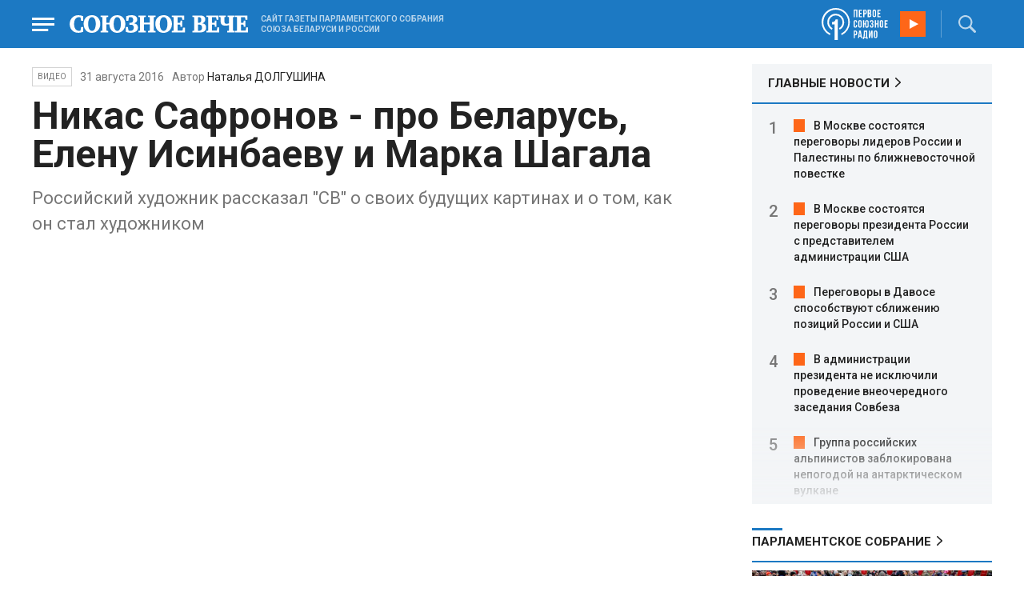

--- FILE ---
content_type: text/html; charset=UTF-8
request_url: https://www.souzveche.ru/videonews/32743/
body_size: 10103
content:

<!DOCTYPE html>
<html lang="ru">

<head>
    <title>Никас Сафронов - про Беларусь, Елену Исинбаеву и Марка Шагала  - Союзное вече</title>

    <meta charset="UTF-8" />
    <meta http-equiv="Content-Type" content="text/html; charset=utf-8">
    <meta http-equiv="X-UA-Compatible" content="IE=edge" />
    <meta name="viewport" content="width=device-width">
    <meta name="referrer" content="origin">

    <meta name="yandex-verification" content="5971b1c0ef0230e2" />
    <meta name="zen-verification" content="o9ZuOFuPAR5zU5cAhcc0XUgr4xZVhqG823jhh3jEoEvXHsXLhPPcFSKHXurw61Ag" />

    <link rel="stylesheet" href="/local/templates/2023/css/animate.css" type="text/css" />
    <link rel="stylesheet" href="/local/templates/2023/css/main.css?21" type="text/css" />

    <link rel="icon" href="/local/templates/2023/favicon.ico" type="image/x-icon">
    <meta property="og:image" content="https://www.souzveche.ru/upload/iblock/ad8/snimok-ekrana-2016_08_31-v-14.11.56.png" />
    <meta property="og:title" content="Никас Сафронов - про Беларусь, Елену Исинбаеву и Марка Шагала  - Союзное вече" />
    <meta property="og:description" content="Сайт газеты Парламентского Собрания Союза Беларуси и России" />


    <script src="/local/templates/2023/js/jquery.min.js"></script>
    <script src="/local/templates/2023/js/main.js?21"></script>

    <link rel="preconnect" href="https://fonts.googleapis.com">
    <link rel="preconnect" href="https://fonts.gstatic.com" crossorigin>
    <link href="https://fonts.googleapis.com/css2?family=PT+Serif:ital,wght@0,400;0,700;1,400;1,700&family=Roboto:wght@400;500;700&display=swap" rel="stylesheet">

    <meta http-equiv="Content-Type" content="text/html; charset=UTF-8" />
<meta name="robots" content="index, follow" />
<meta name="keywords" content="новости, видео, видеоновости, союз беларуси и россии" />
<meta name="description" content="Российский художник рассказал &amp;quot;СВ&amp;quot; о своих будущих картинах и о том, как он стал художником" />
<link href="/local/templates/2023/styles.css?1698480964832" type="text/css"  data-template-style="true"  rel="stylesheet" />
<script src="/local/templates/2023/components/custom/radio/.default/script.js?1698480964323"></script>

</head>

<body>
        <div class="page_wrapper agr">

            <!-- Header start -->
        <div class="headline_clear flex"></div>
        <div class="header bblue fixed w100">
            <div class="menu_more bblue h100 fixed fadeInLeft animated" id="menu_more">
                <div class="auto anim">
                <ul class="f16"><li><b>РУБРИКИ</b></li><li><a href="/articles/politics/">Первые лица</a></li><li><a href="/articles/tribune_deputy/">Парламентское Собрание</a></li><li><a href="/articles/economy/">Экономика</a></li><li><a href="/articles/community/">Общество</a></li><li><a href="/articles/science/">Наука</a></li><li><a href="/articles/culture/">Культура</a></li><li><a href="/articles/sport/">Спорт</a></li><li><a href="/articles/tourism/">Туризм</a></li><li><a href="/articles/laws_and_rights/">Вопрос-ответ</a></li><li><a href="/videonews/"><span style="padding-top: 16px;">Видео</span></a></li></ul><ul class="f14"><li><b>О НАС</b></li><li><a href="/about/">О сайте</a></li><li><a href="/contacts/">Контакты</a></li><li><a href="/rules/">Правовая информация</a></li></ul>                </div>

                <div class="socium flex row bblue">
                    <a target="_blank" href="https://vk.com/souzveche"><img src="/local/templates/2023/i/header/vk.svg" /></a>
                    <a target="_blank" href=""><img src="/local/templates/2023/i/header/ok.svg" /></a>
                    <a target="_blank" href="https://www.youtube.com/channel/UCeme9Tyhq3FxWDzDa1PlYMA"><img src="/local/templates/2023/i/header/youtube.svg" /></a>
                    <a target="_blank" href="https://t.me/souz_veche"><img src="/local/templates/2023/i/header/tg.svg" /></a>
                    <a target="_blank" href="https://dzen.ru/ru_by?share_to=link"><img src="/local/templates/2023/i/header/zen2.svg"></a>
                    <a target="_blank" href="https://max.ru/ru_by"><svg width="22" height="21" viewBox="0 0 25 24" fill="none" xmlns="http://www.w3.org/2000/svg"><path fill-rule="evenodd" clip-rule="evenodd" d="M12.3405 23.9342C9.97568 23.9342 8.87728 23.5899 6.97252 22.2125C5.76041 23.762 1.94518 24.9672 1.77774 22.9012C1.77774 21.3535 1.42788 20.0492 1.04269 18.6132C0.570922 16.8544 0.0461426 14.898 0.0461426 12.0546C0.0461426 5.27426 5.6424 0.175079 12.2777 0.175079C18.913 0.175079 24.1153 5.52322 24.1153 12.1205C24.1153 18.7178 18.7474 23.9342 12.3405 23.9342ZM12.4368 6.03673C9.20791 5.86848 6.68817 8.0948 6.13253 11.5794C5.6724 14.465 6.48821 17.9812 7.18602 18.1582C7.51488 18.2416 8.35763 17.564 8.87711 17.0475C9.73154 17.5981 10.712 18.0245 11.8019 18.0813C15.1168 18.254 18.0544 15.6761 18.228 12.382C18.4016 9.08792 15.7517 6.20946 12.4368 6.03673Z" fill="currentColor"></path></svg></a>
                </div>
            </div>


            <div class="wrapper pl0">
                <div class="flex between row ">
                    <div class="flex row center">
                        <a href="javascript:void(0);" class="menu p15 anim" id="menu"></a>
                        <a href="/" class="logo flex center"><img src="/local/templates/2023/i/header/logo.svg" /></a>
                        <p class="flex ml15 wordmark f10"><b>САЙТ ГАЗЕТЫ ПАРЛАМЕНТСКОГО СОБРАНИЯ СОЮЗА БЕЛАРУСИ И РОССИИ</b></p>
                    </div>
                    <div class="flex row center">
                        
<audio id="FirstUnionRadio_Source">
	<source src="https://souz.hostingradio.ru:80/souz128.mp3?radiostatistica=souzveche" type="audio/mp3">
</audio>
<div class="radio flex row center active">
    <span class="icon"><img src="/local/templates/2023/i/header/radio.svg"></span>
    <a id="FirstUnionRadio" class="play flex anim" href="javascript:void(0);"></a>
</div>
                        <div class="search flex center" id="search">
                            <form class="form fadeInRight animated" action="/search/">
                                <input class="text f18" type="text" name="q" placeholder="Поиск по сайту" >
                                <input class="submit f14" type="submit" value="Найти">
                            </form>
                            <a class="flex center anim" href="javascript:void(0);"></a>
                        </div>
                    </div>
                </div>
            </div>
        </div>
        <!-- Header end -->

        	
<div class="article_block">
	<div class="wrapper main flex row between start">
						

<article class="left flex column start article">
    <div class="flex row tagblock center wrap">
        <a class="tag f10 anim uppercase" href="/videonews/">ВИДЕО</a>
        <time class="time f14" datetime="2016-08-31T00:00:00+03:00">31 августа 2016</time>
									<p class="author">Автор <a href="#"><a href="/authors/natalia_dolgushina/">Наталья ДОЛГУШИНА</a></a></p>					
					    </div>
    <h1>Никас Сафронов - про Беларусь, Елену Исинбаеву и Марка Шагала </h1>
    <h4>Российский художник рассказал &quot;СВ&quot; о своих будущих картинах и о том, как он стал художником</h4>

    <div class="flex column body_article">
		
                    <figure class="videoplayer noimage">
                <span class="imgzoom">
                    <iframe src="https://www.youtube.com/embed/u-vMiqg-C_k?rel=0" title="YouTube video player"
                        frameborder="0"
                        allow="accelerometer; autoplay; clipboard-write; encrypted-media; gyroscope; picture-in-picture; web-share"
                        allowfullscreen></iframe>
                    <img src="/local/templates/2023/i/tv.png">
                </span>
            </figure>
        

        
		<div class="p">
				</div>

        <div style="text-align: right; opacity: 0.5">
    <script src="https://yastatic.net/share2/share.js"></script>
    <div class="ya-share2" data-curtain data-color-scheme="blackwhite" data-services="vkontakte,odnoklassniki,telegram,viber,whatsapp"></div>
</div>

	        <div class="flex row tagblock last center">
				<a class="tag f10 anim uppercase" href="/search/?tags=никас+сафронов" title="Вывести материалы по тегу &laquo;никас сафронов&raquo;">никас сафронов</a> <a class="tag f10 anim uppercase" href="/search/?tags=шагал" title="Вывести материалы по тегу &laquo;шагал&raquo;">шагал</a> <a class="tag f10 anim uppercase" href="/search/?tags=искусство" title="Вывести материалы по тегу &laquo;искусство&raquo;">искусство</a>	        </div>	
			
	</div>
</article>


<div class="right flex column start ">
        <div class="flex column main_news w100">
        <h2 class="h2"><a href="/news/">ГЛАВНЫЕ НОВОСТИ</a></h2>
            <div class="block auto">
    <ol>
     	
    	<li><a href="/news/99547/">В Москве состоятся переговоры лидеров России и Палестины по ближневосточной повестке</a></li>
     	
    	<li><a href="/news/99545/">В Москве состоятся переговоры президента России с представителем администрации США</a></li>
     	
    	<li><a href="/news/99544/">Переговоры в Давосе способствуют сближению позиций России и США</a></li>
     	
    	<li><a href="/news/99546/">В администрации президента не исключили проведение внеочередного заседания Совбеза</a></li>
     	
    	<li><a href="/news/99543/">Группа российских альпинистов заблокирована непогодой на антарктическом вулкане</a></li>
     	
    	<li><a href="/news/99542/">Кировская область и Беларусь планируют активизировать взаимный туризм</a></li>
     	
    	<li><a href="/news/99541/">Кировская область и Беларусь обсуждают совместные проекты в энергетической сфере</a></li>
     	
    	<li><a href="/news/99540/">Международный олимпийский комитет направил приглашения российским лыжникам на зимние Игры</a></li>
     	
    	<li><a href="/news/99539/">Белорусские специалисты построят молочный завод в Кировской области</a></li>
     	
    	<li><a href="/news/99538/">Александр Лукашенко отметил высокий уровень оснащённости инженерных войск</a></li>
     	
    	<li><a href="/news/99537/"> Белорусская теннисистка уверенно продолжает борьбу на первом турнире Большого шлема</a></li>
     	
    	<li><a href="/news/99536/">Президент Беларуси пообещал хоккеистам столичного клуба традиционное белорусское угощение</a></li>
     	
    	<li><a href="/news/99535/">Президенту Беларуси вручили сертификат на модернизированный кроссовер белорусского производства</a></li>
     	
    	<li><a href="/news/99534/">Редкое полярное сияние наблюдали в небе над западными регионами Беларуси</a></li>
     	
    	<li><a href="/news/99533/"> Беларусь и США обсуждают возобновление поставок двигателей</a></li>
        </ol>
</div>
    </div>
    
    
<div class="flex column w100">
    <h2 class="h2 v2 uppercase"><a href="/articles/tribune_deputy/">Парламентское Собрание</a></h2>
    <div class="flex column stars">
        <span class="imgzoom cursor">
            <img src="/upload/iblock/7c2/b7kr73785mqf8hcpsbl21ibx5o90ed3a/izobrazhenie_2026_01_16_144005134.png" >
        </span>
        <h3 class="h3"><a href="/articles/tribune_deputy/99440/">Иван МЕЛЬНИКОВ: Инициативы озвученные в Волгограде надо развивать и масштабировать</a></h3>
        <p>Заместитель Председателя ПС&nbsp;рассказал «СВ» о планах союзных депутатов на наступивший&nbsp; год</p>
        <time class="time f12" datetime="2026-01-16T13:23:38+03:00">16 января 2026, 13:23</time>
    </div>
</div>

    
<div class="flex column w100">
    <h2 class="h2 v2 uppercase"><a href="/articles/politics/">Политика</a></h2>
    <div class="flex column stars">
        <span class="imgzoom cursor">
            <img src="/upload/iblock/aed/kjdya0dp8gzz1nr3d6p0rs2x06xa6vpj/izobrazhenie_2026_01_20_231445882.png" >
        </span>
        <h3 class="h3"><a href="/articles/community/99520/">На Западном фронте перемены</a></h3>
        <p>Министру обороны доложили о
новых взятых территориях</p>
        <time class="time f12" datetime="2026-01-20T23:12:53+03:00">20 января 2026, 23:12</time>
    </div>
</div>

    <div class="flex column w100">
        <h2 class="h2 v2"><a href="/articles/mneniya/">МНЕНИЯ</a></h2>
<div class="flex row wrap minds between">
    <div class="flex column">
        <div class="flex row mind">
            <div class="img"><img src="/upload/iblock/c81/4ucttlpe374c0frq7u82cs52w6athajv/Zausaylov_-CHizhikov.jpg"></div>
            <div class="text">
                <blockquote><a href="/articles/mneniya/99549/"> Катись колбаской по Малой Спасской</a></blockquote>
                <p class="name">Анатолий Заусайлов</p>
                                <p class="more"><p>
	 Латвия продолжает театр абсурда в отношении России и Беларуси
</p></p>
                            </div>
        </div>
    </div>
    <div class="flex column">
        <div class="flex row mind">
            <div class="img"><img src="/upload/iblock/2d8/58korwxi7olbi94yfmkq6wt0r7d51vc9/Vasilev-Panyukov.jpg"></div>
            <div class="text">
                <blockquote><a href="/articles/mneniya/99513/"> Песики-рыцари опять гавкают </a></blockquote>
                <p class="name">Михаил Васильев</p>
                                <p class="more">Губернатор
Калининградской области осадил прибалтийскую шавку Но, может, этого мало? Пора
действовать</p>
                            </div>
        </div>
    </div>
    <div class="flex column">
        <div class="flex row mind">
            <div class="img"><img src="/upload/iblock/346/99ge4114ejtfnwrynauu2ha9kexboasp/Balobin_Udaltsov.jpg"></div>
            <div class="text">
                <blockquote><a href="/articles/mneniya/99548/"> «Фланкер» заклевал «Орла»</a></blockquote>
                <p class="name">Андрей Удальцов</p>
                                <p class="more">Дважды рожденный СУ-27 и сегодня в строю</p>
                            </div>
        </div>
    </div>
</div>
    </div>
            <div class="flex column three">
            <h2 class="h2 v2"><a href="">ТЕЛЕГРАМ RUBY. ОПЕРАТИВНО</a></h2>
            <ul class="flex column between ruby">
                            <li class="flex column">
                    <a href="https://t.me/souz_veche" target="_blank" rel="nofollow">Путин в январе получил от США последнюю версию мирного плана по Украине, обсуждаемого с Европой, пишет Bloomberg</a>
                    <time class="time f12" datetime="2026-01-21T16:30:44+03:00">21 января 2026, 16:30</time>
                </li>
                            <li class="flex column">
                    <a href="https://t.me/souz_veche" target="_blank" rel="nofollow">Есенина одинаково любят в России и Беларуси</a>
                    <time class="time f12" datetime="2026-01-21T17:17:04+03:00">21 января 2026, 17:17</time>
                </li>
                            <li class="flex column">
                    <a href="https://t.me/souz_veche" target="_blank" rel="nofollow">США спасли Гренландию в ходе Второй мировой войны, заявил Трамп в ходе выступления  на Всемирном экономическом форуме в Давосе</a>
                    <time class="time f12" datetime="2026-01-21T17:56:04+03:00">21 января 2026, 17:56</time>
                </li>
                            <li class="flex column">
                    <a href="https://t.me/souz_veche" target="_blank" rel="nofollow">Погиб исполняющий обязанности главы "Укрэнерго" Алексей Брехт — украинские СМИ</a>
                    <time class="time f12" datetime="2026-01-21T18:33:04+03:00">21 января 2026, 18:33</time>
                </li>
                            <li class="flex column">
                    <a href="https://t.me/souz_veche" target="_blank" rel="nofollow">Правительство прорабатывает вопрос продления работы детских садов, заявил Путин:</a>
                    <time class="time f12" datetime="2026-01-21T18:52:30+03:00">21 января 2026, 18:52</time>
                </li>
                            <li class="flex column">
                    <a href="https://t.me/souz_veche" target="_blank" rel="nofollow">22 января состоятся переговоры Владимира Путина с Президентом Государства Палестина Махмудом Аббасом, который будет находиться в России с рабочим визитом</a>
                    <time class="time f12" datetime="2026-01-21T19:40:13+03:00">21 января 2026, 19:40</time>
                </li>
                            <li class="flex column">
                    <a href="https://t.me/souz_veche" target="_blank" rel="nofollow">Путин поручил защитить интересы малого бизнеса, который затронули последние изменения в налоговой системе:</a>
                    <time class="time f12" datetime="2026-01-21T20:18:04+03:00">21 января 2026, 20:18</time>
                </li>
                            <li class="flex column">
                    <a href="https://t.me/souz_veche" target="_blank" rel="nofollow">Власти Гренландии призвали жителей острова сделать запасы минимум на 5 дней</a>
                    <time class="time f12" datetime="2026-01-21T20:59:04+03:00">21 января 2026, 20:59</time>
                </li>
                            <li class="flex column">
                    <a href="https://t.me/souz_veche" target="_blank" rel="nofollow">Путин – о готовности России уже сейчас передать 1 млрд долларов «Совету мира»:</a>
                    <time class="time f12" datetime="2026-01-21T23:27:48+03:00">21 января 2026, 23:27</time>
                </li>
                            <li class="flex column">
                    <a href="https://t.me/souz_veche" target="_blank" rel="nofollow">Путин – о Гренландии:</a>
                    <time class="time f12" datetime="2026-01-21T23:31:27+03:00">21 января 2026, 23:31</time>
                </li>
                        </ul>
        </div>
        </div>

	</div>
</div>

<div class="blueline bblue jcenter flex article">
    <div class="flex row wrapper between center">
        <div class="flex row buttons between wrap body_article">
            <a target="_blank" href="https://vk.com/souzveche"><img src="/local/templates/2023/i/header/bvk.svg">вк</a>
<a target="_blank" href="https://ok.ru/souzveche" style__="letter-spacing: -1px; font-family: 'PT Serif Narrow'"><img src="/local/templates/2023/i/header/bok.svg">ок</a>
<a target="_blank" href="https://www.youtube.com/channel/UCeme9Tyhq3FxWDzDa1PlYMA"><img src="/local/templates/2023/i/header/byou.svg">youtube</a>
<a target="_blank" href="https://t.me/souz_veche"><img src="/local/templates/2023/i/header/btg.svg">telegram</a>
<a target="_blank" href="https://dzen.ru/ru_by?share_to=link"><img src="/local/templates/2023/i/header/bzen2.svg">ru–by</a>
<a target="_blank" href="https://max.ru/ru_by"><img src="/local/templates/2023/i/header/bmax.jpg" style="width: 22px; height: 22px;">MAX</a>

        </div>
    </div>
</div>


<div class="wrapper readmore">
    <div class="flex column between body_article">
        <h2>Читайте также</h2>
        <div class="in flex row start auto stretch">
            <div class="flex column stars between">
                <div>
    			                    <span class="imgzoom cursor">
                        <img src="/upload/iblock/3e1/izptc7ut2cm04ecns96xxuk911t5t8m9/izobrazhenie_2026_01_14_163421098.png">
                    </span>
    			                    <h3 class="h3"><a href="/articles/our-union/99375/">Сергей РАЧКОВ об отношениях между нашими странами: «Выполняем союзнические обязательства и делаем это честно»</a></h3>
                </div>

                <div class="bottom flex center">
                    <a class="tag f10 anim uppercase" href="/articles/our-union/">Союзное</a>
                    <time class="time f12" datetime="2026-01-14T16:31:54+03:00">14 января 2026</time>
                </div>
            </div>
            <div class="flex column stars between">
                <div>
    			                    <span class="imgzoom cursor">
                        <img src="/upload/iblock/bd2/p5a7hwhxz4hgc8ahjonujgw37xc9j1hu/izobrazhenie_2026_01_16_171913703.png">
                    </span>
    			                    <h3 class="h3"><a href="/articles/our-union/99447/">В старинном Суздале белорусские зодчие возвели чудо-школу</a></h3>
                </div>

                <div class="bottom flex center">
                    <a class="tag f10 anim uppercase" href="/articles/our-union/">Союзное</a>
                    <time class="time f12" datetime="2026-01-16T17:17:13+03:00">16 января 2026</time>
                </div>
            </div>
            <div class="flex column stars between">
                <div>
    			                    <span class="imgzoom cursor">
                        <img src="/upload/iblock/273/xtpo8j81xwubkidjkp46rpu7a08zs0zu/izobrazhenie_2026_01_02_193549982.png">
                    </span>
    			                    <h3 class="h3"><a href="/articles/community/99246/">Скользить, взлетать и мягко приземляться</a></h3>
                </div>

                <div class="bottom flex center">
                    <a class="tag f10 anim uppercase" href="/articles/community/">Общество</a>
                    <time class="time f12" datetime="2026-01-17T19:34:00+03:00">17 января 2026</time>
                </div>
            </div>
            <div class="flex column stars between">
                <div>
    			                    <span class="imgzoom cursor">
                        <img src="/upload/iblock/9b8/ab8izu7dbledg580qk7kk9ci02ggxi7d/sv14_1401_KUP_spektakl_150.jpg">
                    </span>
    			                    <h3 class="h3"><a href="/articles/culture/99379/">Герои драмы на сцену вышли из боя</a></h3>
                </div>

                <div class="bottom flex center">
                    <a class="tag f10 anim uppercase" href="/articles/culture/">Культура</a>
                    <time class="time f12" datetime="2026-01-14T19:10:50+03:00">14 января 2026</time>
                </div>
            </div>
            <div class="flex column stars between">
                <div>
    			                    <span class="imgzoom cursor">
                        <img src="/upload/iblock/aed/kjdya0dp8gzz1nr3d6p0rs2x06xa6vpj/izobrazhenie_2026_01_20_231445882.png">
                    </span>
    			                    <h3 class="h3"><a href="/articles/community/99520/">На Западном фронте перемены</a></h3>
                </div>

                <div class="bottom flex center">
                    <a class="tag f10 anim uppercase" href="/articles/community/">Общество</a>
                    <time class="time f12" datetime="2026-01-20T23:12:53+03:00">20 января 2026</time>
                </div>
            </div>
            <div class="flex column stars between">
                <div>
    			                    <span class="imgzoom cursor">
                        <img src="/upload/iblock/7c2/b7kr73785mqf8hcpsbl21ibx5o90ed3a/izobrazhenie_2026_01_16_144005134.png">
                    </span>
    			                    <h3 class="h3"><a href="/articles/tribune_deputy/99440/">Иван МЕЛЬНИКОВ: Инициативы озвученные в Волгограде надо развивать и масштабировать</a></h3>
                </div>

                <div class="bottom flex center">
                    <a class="tag f10 anim uppercase" href="/articles/tribune_deputy/">Парламентское</a>
                    <time class="time f12" datetime="2026-01-16T13:23:38+03:00">16 января 2026</time>
                </div>
            </div>
        </div>
    </div>
</div>


</div>
        <!-- footer -->
        <div class="grayline jcenter flex">
            <div class="flex row wrapper between center jcenter uppercase">
<a href="/about/">О сайте</a><a href="/contacts/">Контакты</a><a href="/authors/">Авторы</a><a href="/rules/">Правовая информация</a>            </div>
        </div>

        <div class="footer jcenter flex bblue">
            <div class="flex row wrapper between start ">
                <div class="flex row p18">
                    <img src="/local/templates/2023/i/header/footer.png" >
                </div>
                <div class="flex row between  text">
                    <div class="flex column   ">
                        <p>© 1991-2026 «Союзное Вече». Сетевое издание зарегистрировано роскомнадзором, свидетельство эл № фc77-52606 от 25 января 2013 года. </p>
                        <p>Вся информация, размещенная на веб-сайте www.souzveche.ru, охраняется в соответствии с законодательством РФ об авторском праве и международными соглашениями.</p>
                    
                        <p style="opacity: 0.25; cursor: pointer; display: none;"><a rel="nofollow" onclick="toOldDesign();">Старый дизайн</a></p>
                        <script>
                            function toOldDesign()
                            {
                                document.cookie='DESIGN2023=N;path=/; SameSite=None; Secure;'
                                document.location.reload();
                            }
                        </script>
                    </div>
                    <div class="flex column   ">
                        <p>127015, г. Москва, ул. Новодмитровская, д. 2Б, 7 этаж, помещение 701 <br>Главный редактор Камека Светлана Владимировна <br>Первый зам. главного редактора Раковская Лариса Павловна</p>
                        <p>Приобретение авторских прав: 8 (495) 637-64-88 (доб.8800)</p>
                    </div>
                </div>
            </div>
        </div>

        <script>
            $(document).ready(function () {
                $(window).on('load', function(){ 
                    // Выравнивает главные новости относительно главного модуля 
                    $('.main_news').height($('.main_block').height() - 30);
                });
            });	
        </script>
    </div>

<!-- Yandex.Metrika counter -->
<script type="text/javascript" >
   (function(m,e,t,r,i,k,a){m[i]=m[i]||function(){(m[i].a=m[i].a||[]).push(arguments)};
   m[i].l=1*new Date();
   for (var j = 0; j < document.scripts.length; j++) {if (document.scripts[j].src === r) { return; }}
   k=e.createElement(t),a=e.getElementsByTagName(t)[0],k.async=1,k.src=r,a.parentNode.insertBefore(k,a)})
   (window, document, "script", "https://mc.yandex.ru/metrika/tag.js", "ym");

   ym(32231609, "init", {
        clickmap:true,
        trackLinks:true,
        accurateTrackBounce:true,
        webvisor:true
   });
</script>
<noscript><div><img src="https://mc.yandex.ru/watch/32231609" style="position:absolute; left:-9999px;" alt="" /></div></noscript>
<!-- /Yandex.Metrika counter -->

<script>
	(function(i,s,o,g,r,a,m){i['GoogleAnalyticsObject']=r;i[r]=i[r]||function(){
			(i[r].q=i[r].q||[]).push(arguments)},i[r].l=1*new Date();a=s.createElement(o),
		m=s.getElementsByTagName(o)[0];a.async=1;a.src=g;m.parentNode.insertBefore(a,m)
	})(window,document,'script','https://www.google-analytics.com/analytics.js','ga');
	ga('create', 'UA-89163769-1', 'auto');
	ga('send', 'pageview');
</script>


<!--LiveInternet counter--><script>
new Image().src = "https://counter.yadro.ru/hit?r"+
escape(document.referrer)+((typeof(screen)=="undefined")?"":
";s"+screen.width+"*"+screen.height+"*"+(screen.colorDepth?
screen.colorDepth:screen.pixelDepth))+";u"+escape(document.URL)+
";h"+escape(document.title.substring(0,150))+
";"+Math.random();</script><!--/LiveInternet-->

</body>

</html>

--- FILE ---
content_type: image/svg+xml
request_url: https://www.souzveche.ru/local/templates/2023/i/header/youtube.svg
body_size: 545
content:
<svg xmlns="http://www.w3.org/2000/svg" width="25.412" height="18" viewBox="177 1041 25.412 18"><path d="M202.158 1044.883s-.249-1.764-1.01-2.54c-.967-1.02-2.05-1.025-2.546-1.084-3.556-.259-8.89-.259-8.89-.259h-.012s-5.334 0-8.89.26c-.497.058-1.58.063-2.547 1.083-.761.776-1.009 2.54-1.009 2.54s-.254 2.071-.254 4.142v1.941c0 2.072.254 4.142.254 4.142s.248 1.764 1.01 2.54c.967 1.02 2.236.988 2.802 1.095 2.033.196 8.64.257 8.64.257s5.34-.008 8.896-.267c.496-.06 1.58-.065 2.546-1.084.761-.777 1.01-2.54 1.01-2.54s.254-2.071.254-4.143v-1.941c0-2.07-.254-4.142-.254-4.142Zm-15.076 8.436v-7.19l6.865 3.608-6.865 3.582Z" fill="#fff" fill-rule="evenodd" data-name="Youtube"/></svg>

--- FILE ---
content_type: image/svg+xml
request_url: https://www.souzveche.ru/local/templates/2023/i/header/bok.svg
body_size: 1148
content:
<svg xmlns="http://www.w3.org/2000/svg" width="22.4" height="22.4" viewBox="746 0.2 22.4 22.4"><g data-name="icon"><path d="M746 .2h22.4v22.4H746V.2z" fill="#f8821b" fill-rule="evenodd" data-name="Rectangle 827"/><path d="M755.608 7.593c0 .4.138.745.414 1.033.277.288.606.428.99.428s.715-.14.988-.428c.272-.288.41-.633.41-1.033 0-.4-.138-.74-.41-1.03a1.314 1.314 0 0 0-.988-.431c-.384 0-.713.144-.99.432a1.432 1.432 0 0 0-.414 1.029Zm-1.987 0c0-.955.33-1.774.993-2.459.66-.681 1.462-1.025 2.398-1.025.937 0 1.739.344 2.402 1.025a3.42 3.42 0 0 1 .994 2.459c0 .955-.333 1.777-.994 2.459-.663.685-1.465 1.025-2.402 1.025-.936 0-1.738-.34-2.398-1.025a3.4 3.4 0 0 1-.993-2.459Zm6.655 8.374a.971.971 0 0 1 .304.723c0 .281-.101.524-.304.724a1.004 1.004 0 0 1-.71.295.94.94 0 0 1-.697-.299l-1.853-1.918-1.87 1.918a.963.963 0 0 1-.707.299.952.952 0 0 1-.697-.295.988.988 0 0 1-.29-.717c0-.28.095-.523.29-.73l1.893-1.943a6.313 6.313 0 0 1-1.974-.875 1.008 1.008 0 0 1-.434-.67 1.06 1.06 0 0 1 .13-.801.937.937 0 0 1 .62-.453.912.912 0 0 1 .748.137c.695.45 1.456.67 2.284.67.83 0 1.587-.22 2.28-.67a.93.93 0 0 1 .758-.137.936.936 0 0 1 .624.453c.138.239.178.502.118.794a1.06 1.06 0 0 1-.435.677 6.4 6.4 0 0 1-1.97.875l1.892 1.943Z" fill="#fff" fill-rule="evenodd" data-name="ok"/></g></svg>